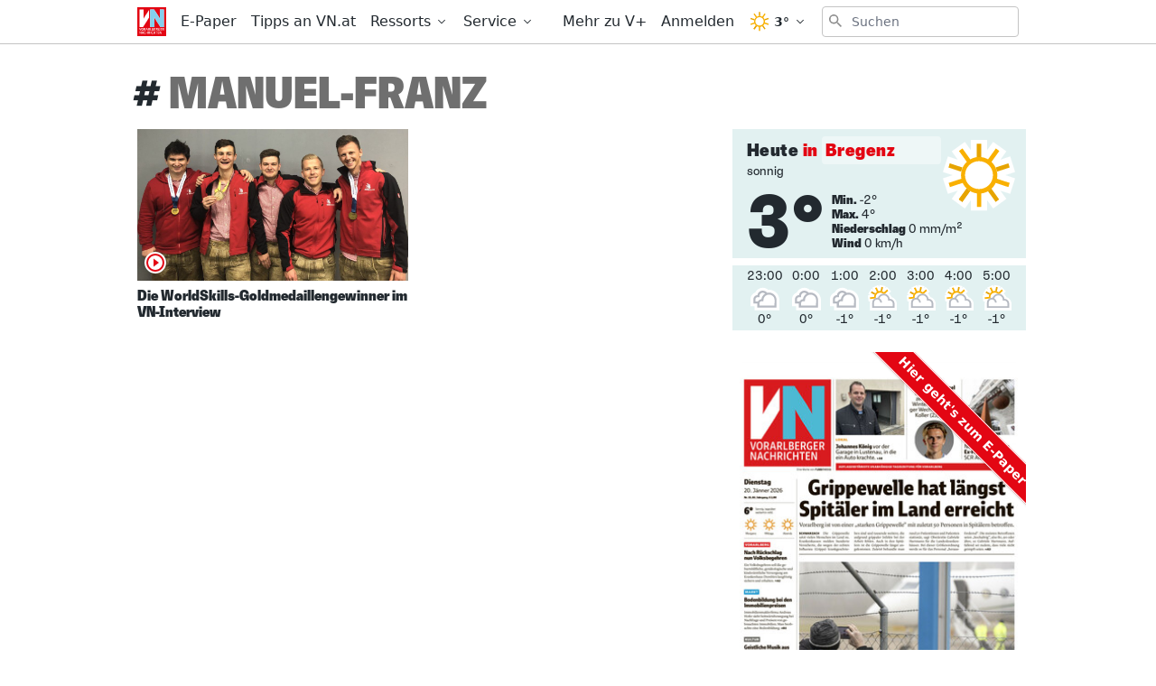

--- FILE ---
content_type: application/javascript; charset=UTF-8
request_url: https://www.vn.at/_nuxt/3fe67cf.js
body_size: 3076
content:
(window.webpackJsonp=window.webpackJsonp||[]).push([[59,60],{1213:function(e,t,n){"use strict";n.r(t);var r={components:{PagedTag:n(868).default}},o=n(2),component=Object(o.a)(r,(function(){var e=this.$createElement;return(this._self._c||e)("PagedTag")}),[],!1,null,null,null);t.default=component.exports},730:function(e,t,n){var r={kind:"Document",definitions:[{kind:"OperationDefinition",operation:"query",name:{kind:"Name",value:"SEARCH_POSTS_FOR_TAG"},variableDefinitions:[{kind:"VariableDefinition",variable:{kind:"Variable",name:{kind:"Name",value:"first"}},type:{kind:"NonNullType",type:{kind:"NamedType",name:{kind:"Name",value:"Int"}}},directives:[]},{kind:"VariableDefinition",variable:{kind:"Variable",name:{kind:"Name",value:"tags"}},type:{kind:"ListType",type:{kind:"NonNullType",type:{kind:"NamedType",name:{kind:"Name",value:"String"}}}},directives:[]},{kind:"VariableDefinition",variable:{kind:"Variable",name:{kind:"Name",value:"after"}},type:{kind:"NamedType",name:{kind:"Name",value:"ID"}},directives:[]},{kind:"VariableDefinition",variable:{kind:"Variable",name:{kind:"Name",value:"page"}},type:{kind:"NamedType",name:{kind:"Name",value:"Int"}},directives:[]},{kind:"VariableDefinition",variable:{kind:"Variable",name:{kind:"Name",value:"localities"}},type:{kind:"ListType",type:{kind:"NamedType",name:{kind:"Name",value:"String"}}},directives:[]}],directives:[],selectionSet:{kind:"SelectionSet",selections:[{kind:"Field",name:{kind:"Name",value:"search"},arguments:[{kind:"Argument",name:{kind:"Name",value:"tags"},value:{kind:"Variable",name:{kind:"Name",value:"tags"}}},{kind:"Argument",name:{kind:"Name",value:"first"},value:{kind:"Variable",name:{kind:"Name",value:"first"}}},{kind:"Argument",name:{kind:"Name",value:"after"},value:{kind:"Variable",name:{kind:"Name",value:"after"}}},{kind:"Argument",name:{kind:"Name",value:"paged"},value:{kind:"Variable",name:{kind:"Name",value:"page"}}},{kind:"Argument",name:{kind:"Name",value:"localities"},value:{kind:"Variable",name:{kind:"Name",value:"localities"}}}],directives:[],selectionSet:{kind:"SelectionSet",selections:[{kind:"Field",name:{kind:"Name",value:"pageInfo"},arguments:[],directives:[],selectionSet:{kind:"SelectionSet",selections:[{kind:"Field",name:{kind:"Name",value:"hasNextPage"},arguments:[],directives:[]},{kind:"Field",name:{kind:"Name",value:"endCursor"},arguments:[],directives:[]}]}},{kind:"Field",name:{kind:"Name",value:"hits"},arguments:[],directives:[]},{kind:"Field",name:{kind:"Name",value:"nodes"},arguments:[],directives:[],selectionSet:{kind:"SelectionSet",selections:[{kind:"Field",name:{kind:"Name",value:"externalLink"},arguments:[],directives:[]},{kind:"FragmentSpread",name:{kind:"Name",value:"SearchResult"},directives:[]}]}}]}}]}}],loc:{start:0,end:398}};r.loc.source={body:'#import "../fragments/SearchResult.gql"\nquery SEARCH_POSTS_FOR_TAG(\n  $first: Int!\n  $tags: [String!]\n  $after: ID\n  $page: Int\n  $localities: [String]\n) {\n  search(\n    tags: $tags\n    first: $first\n    after: $after\n    paged: $page\n    localities: $localities\n  ) {\n    pageInfo {\n      hasNextPage\n      endCursor\n    }\n    hits\n    nodes {\n      externalLink\n      ...SearchResult\n    }\n  }\n}\n',name:"GraphQL request",locationOffset:{line:1,column:1}};var o={};function l(e,t){if("FragmentSpread"===e.kind)t.add(e.name.value);else if("VariableDefinition"===e.kind){var n=e.type;"NamedType"===n.kind&&t.add(n.name.value)}e.selectionSet&&e.selectionSet.selections.forEach((function(e){l(e,t)})),e.variableDefinitions&&e.variableDefinitions.forEach((function(e){l(e,t)})),e.definitions&&e.definitions.forEach((function(e){l(e,t)}))}r.definitions=r.definitions.concat(n(608).definitions.filter((function(e){if("FragmentDefinition"!==e.kind)return!0;var t=e.name.value;return!o[t]&&(o[t]=!0,!0)})));var c={};function d(e,t){for(var i=0;i<e.definitions.length;i++){var element=e.definitions[i];if(element.name&&element.name.value==t)return element}}r.definitions.forEach((function(e){if(e.name){var t=new Set;l(e,t),c[e.name.value]=t}})),e.exports=r,e.exports.SEARCH_POSTS_FOR_TAG=function(e,t){var n={kind:e.kind,definitions:[d(e,t)]};e.hasOwnProperty("loc")&&(n.loc=e.loc);var r=c[t]||new Set,o=new Set,l=new Set;for(r.forEach((function(e){l.add(e)}));l.size>0;){var f=l;l=new Set,f.forEach((function(e){o.has(e)||(o.add(e),(c[e]||new Set).forEach((function(e){l.add(e)})))}))}return o.forEach((function(t){var r=d(e,t);r&&n.definitions.push(r)})),n}(r,"SEARCH_POSTS_FOR_TAG")},868:function(e,t,n){"use strict";n.r(t);n(49),n(52),n(42),n(38),n(44),n(53);var r=n(77),o=n(25),l=n(15),c=n(28),d=n(605),f=n(20),m=n(21),v=n(9),k=n(12),h=(n(29),n(10),n(33),n(192),n(83),n(56),n(155),n(7)),y=n(613),S=n(612),O=n(611),N=n(746),j=n(640);function $(object,e){var t=Object.keys(object);if(Object.getOwnPropertySymbols){var n=Object.getOwnPropertySymbols(object);e&&(n=n.filter((function(e){return Object.getOwnPropertyDescriptor(object,e).enumerable}))),t.push.apply(t,n)}return t}function P(e){for(var i=1;i<arguments.length;i++){var source=null!=arguments[i]?arguments[i]:{};i%2?$(Object(source),!0).forEach((function(t){Object(o.a)(e,t,source[t])})):Object.getOwnPropertyDescriptors?Object.defineProperties(e,Object.getOwnPropertyDescriptors(source)):$(Object(source)).forEach((function(t){Object.defineProperty(e,t,Object.getOwnPropertyDescriptor(source,t))}))}return e}function x(e){var t=function(){if("undefined"==typeof Reflect||!Reflect.construct)return!1;if(Reflect.construct.sham)return!1;if("function"==typeof Proxy)return!0;try{return Boolean.prototype.valueOf.call(Reflect.construct(Boolean,[],(function(){}))),!0}catch(e){return!1}}();return function(){var n,r=Object(v.a)(e);if(t){var o=Object(v.a)(this).constructor;n=Reflect.construct(r,arguments,o)}else n=r.apply(this,arguments);return Object(m.a)(this,n)}}var _=function(e,t,n,desc){var r,o=arguments.length,l=o<3?t:null===desc?desc=Object.getOwnPropertyDescriptor(t,n):desc;if("object"===("undefined"==typeof Reflect?"undefined":Object(k.a)(Reflect))&&"function"==typeof Reflect.decorate)l=Reflect.decorate(e,t,n,desc);else for(var i=e.length-1;i>=0;i--)(r=e[i])&&(l=(o<3?r(l):o>3?r(t,n,l):r(t,n))||l);return o>3&&l&&Object.defineProperty(t,n,l),l},T=function(e){Object(f.a)(n,e);var t=x(n);function n(){var e;return Object(l.a)(this,n),(e=t.apply(this,arguments)).extendQueryVariables={},e.type="tags",e.settingsKey=e.$route.params.tag,e}return Object(c.a)(n,[{key:"sidebar",get:function(){return this.pageSettings.sidebar||"tags"}},{key:"layouts",get:function(){return this.pageSettings.layouts||[{component:N.a,items:2},{component:j.a,items:2}]}},{key:"created",value:function(){Object(d.a)(Object(v.a)(n.prototype),"created",this).call(this)}},{key:"mounted",value:function(){this.$store.dispatch("ads/pageChanged",{pageType:"index",category:this.$route.params.tag}),this.$store.dispatch("tracking/trackSearchPage",this.$route.params.tag)}},{key:"loadMoreData",value:function(){var e=this.search.pageInfo.endCursor;e&&(this.after=e,this.nextPage())}},{key:"variables",get:function(){return P(P({},Object(d.a)(Object(v.a)(n.prototype),"variables",this)),{},{tags:[this.$route.params.tag]},this.extendQueryVariables)}},{key:"title",get:function(){var e="seo.title.tags.".concat(this.$route.params.tag),title=this.$root.$t(e).toString();return e===title&&(title="#".concat(this.$route.params.tag," - ").concat(this.$root.$t("seo.title.tags.default"))),title}},{key:"meta",get:function(){var e="seo.description.tags.".concat(this.$route.params.tag),t=this.$root.$t(e).toString();return e===t&&(t=this.$root.$t("seo.description.tags.default",[this.$route.params.tag]).toString()),[].concat(Object(r.a)(Object(d.a)(Object(v.a)(n.prototype),"meta",this)),[{hid:"description",name:"description",content:t},{hid:"og:title",name:"og:title",content:this.title},{hid:"og:description",name:"og:description",content:t}])}},{key:"titleComponent",get:function(){return Object(d.a)(Object(v.a)(n.prototype),"titleComponent",this)}},{key:"onTitleAction",value:function(e){this.extendQueryVariables=e}},{key:"linkPrefix",get:function(){return"/tags/".concat(this.$route.params.tag)}}]),n}(O.a),C=T=_([Object(h.a)({components:{Posts:y.a,SearchPagination:S.a},head:function(){return{title:this.title,meta:this.meta,link:this.link}},apollo:{search:{query:n(730),variables:function(){return this.variables},prefetch:function(e){var t=e.route;return{first:this.perPage,page:parseInt(t.params.page||"0"),tags:[t.params.tag]}},result:function(e){var data=e.data;this.gotResult(data)}}}})],T),w=n(2),component=Object(w.a)(C,(function(){var e=this,t=e.$createElement,n=e._self._c||t;return n("div",{staticClass:"tags-page",class:e.pageSettings.pageClass,attrs:{role:"main"}},[e.$apollo.loading&&!e.search?n("div",{staticClass:"h-screen p-5"},[n("Spinner")],1):e._e(),e._v(" "),e.titleComponent?n(e.titleComponent,{tag:"component",staticClass:"mb-6",on:{"on-title-action":e.onTitleAction}}):n("div",{staticClass:"px-5 py-3 font-headline text-3xl font-extrabold uppercase text-black-200 md:text-5xl"},[n("span",{staticClass:"font-bold text-black-000"},[e._v("#")]),e._v(" "),n("h1",{staticClass:"inline"},[e._v(e._s(e.$route.params.tag))])]),e._v(" "),e.search?n("div",{staticClass:"flex"},[n("div",{staticClass:"w-full"},[n("Posts",{attrs:{posts:e.posts,layouts:e.layouts,sidebar:e.sidebar}}),e._v(" "),n("SearchPagination",{attrs:{hits:e.search.hits,"has-next-page":e.search.pageInfo.hasNextPage,"link-prefix":e.linkPrefix,"endless-scroller-callback":e.loadMoreData}})],1),e._v(" "),n("Sidebar",{attrs:{position:e.sidebar}})],1):e._e(),e._v(" "),e.$apollo.loading?n("div",{staticClass:"h-20"},[n("Spinner",{attrs:{"data-testid":"spinner"}})],1):e._e()],1)}),[],!1,null,null,null);t.default=component.exports}}]);
//# sourceMappingURL=3fe67cf.js.map

--- FILE ---
content_type: text/javascript;charset=utf-8
request_url: https://p1cluster.cxense.com/p1.js
body_size: 101
content:
cX.library.onP1('2fzocre14t56x1qoe96u9295d5');
